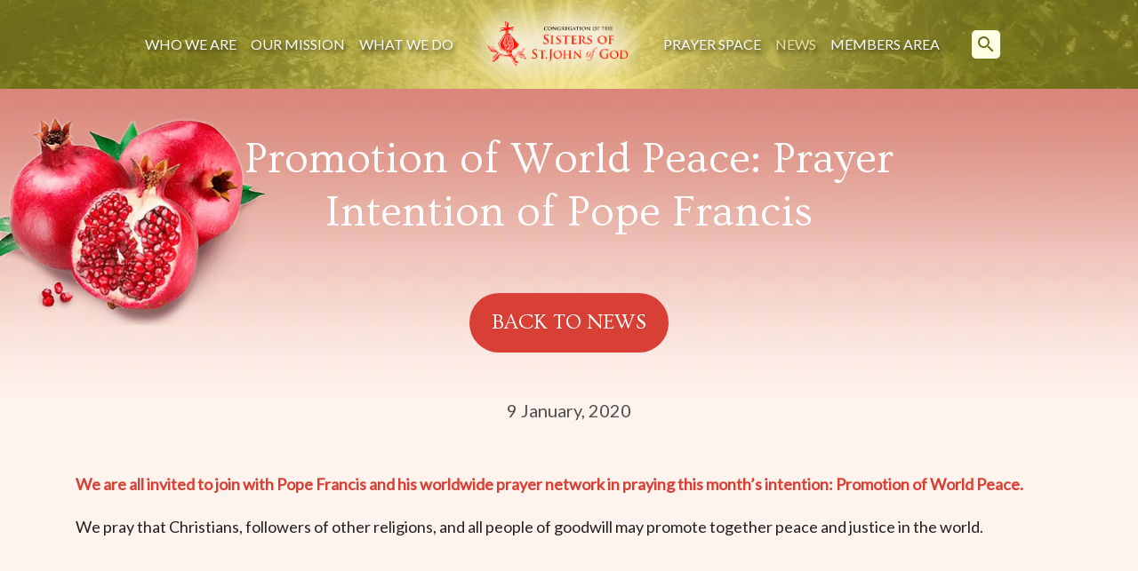

--- FILE ---
content_type: text/html; charset=UTF-8
request_url: https://www.ssjg.org/promotion-of-world-peace-prayer-intention-of-pope-francis/
body_size: 12559
content:
<!doctype html>
<html lang="">

<head>
  <meta charset="utf-8">
  <meta http-equiv="x-ua-compatible" content="ie=edge">
  <meta name="description" content="">
  <meta name="viewport" content="width=device-width, initial-scale=1.0, maximum-scale=1.0, user-scalable=0" />
  <meta name="format-detection" content="telephone=no">

  <!-- CSS -->
  <link rel="preconnect" href="https://fonts.gstatic.com">
  <link href="https://fonts.googleapis.com/css2?family=Lato&family=Ovo&display=swap" rel="preconnect stylesheet">
  <link href="https://fonts.googleapis.com/icon?family=Material+Icons" rel="stylesheet">
  <link rel="stylesheet" type="text/css" href="https://www.ssjg.org/wp-content/themes/ssjg/css/style.css" />
  <link rel="stylesheet" type="text/css" href="https://www.ssjg.org/wp-content/themes/ssjg/css/custom.css" />

  <meta name='robots' content='index, follow, max-image-preview:large, max-snippet:-1, max-video-preview:-1' />

	<!-- This site is optimized with the Yoast SEO plugin v26.7 - https://yoast.com/wordpress/plugins/seo/ -->
	<title>Promotion of World Peace: Prayer Intention of Pope Francis - Congregation of the Sisters of St.John of God</title>
	<link rel="canonical" href="https://www.ssjg.org/promotion-of-world-peace-prayer-intention-of-pope-francis/" />
	<meta property="og:locale" content="en_GB" />
	<meta property="og:type" content="article" />
	<meta property="og:title" content="Promotion of World Peace: Prayer Intention of Pope Francis - Congregation of the Sisters of St.John of God" />
	<meta property="og:description" content="In a divided and fragmented world, I want to invite all believers, and also all people of goodwill, to reconciliation and fraternity." />
	<meta property="og:url" content="https://www.ssjg.org/promotion-of-world-peace-prayer-intention-of-pope-francis/" />
	<meta property="og:site_name" content="Congregation of the Sisters of St.John of God" />
	<meta property="article:published_time" content="2020-01-09T08:34:48+00:00" />
	<meta property="article:modified_time" content="2021-09-17T11:15:22+00:00" />
	<meta property="og:image" content="https://www.ssjg.org/wp-content/uploads/2021/03/Pope.jpg" />
	<meta property="og:image:width" content="480" />
	<meta property="og:image:height" content="260" />
	<meta property="og:image:type" content="image/jpeg" />
	<meta name="author" content="admin" />
	<meta name="twitter:card" content="summary_large_image" />
	<meta name="twitter:label1" content="Written by" />
	<meta name="twitter:data1" content="admin" />
	<meta name="twitter:label2" content="Estimated reading time" />
	<meta name="twitter:data2" content="1 minute" />
	<script type="application/ld+json" class="yoast-schema-graph">{"@context":"https://schema.org","@graph":[{"@type":"Article","@id":"https://www.ssjg.org/promotion-of-world-peace-prayer-intention-of-pope-francis/#article","isPartOf":{"@id":"https://www.ssjg.org/promotion-of-world-peace-prayer-intention-of-pope-francis/"},"author":{"name":"admin","@id":"https://www.ssjg.org/#/schema/person/e1e8180b0b3515ae9f420aa732face2a"},"headline":"Promotion of World Peace: Prayer Intention of Pope Francis","datePublished":"2020-01-09T08:34:48+00:00","dateModified":"2021-09-17T11:15:22+00:00","mainEntityOfPage":{"@id":"https://www.ssjg.org/promotion-of-world-peace-prayer-intention-of-pope-francis/"},"wordCount":124,"publisher":{"@id":"https://www.ssjg.org/#organization"},"image":{"@id":"https://www.ssjg.org/promotion-of-world-peace-prayer-intention-of-pope-francis/#primaryimage"},"thumbnailUrl":"https://www.ssjg.org/wp-content/uploads/2021/03/Pope.jpg","articleSection":["News"],"inLanguage":"en-GB"},{"@type":"WebPage","@id":"https://www.ssjg.org/promotion-of-world-peace-prayer-intention-of-pope-francis/","url":"https://www.ssjg.org/promotion-of-world-peace-prayer-intention-of-pope-francis/","name":"Promotion of World Peace: Prayer Intention of Pope Francis - Congregation of the Sisters of St.John of God","isPartOf":{"@id":"https://www.ssjg.org/#website"},"primaryImageOfPage":{"@id":"https://www.ssjg.org/promotion-of-world-peace-prayer-intention-of-pope-francis/#primaryimage"},"image":{"@id":"https://www.ssjg.org/promotion-of-world-peace-prayer-intention-of-pope-francis/#primaryimage"},"thumbnailUrl":"https://www.ssjg.org/wp-content/uploads/2021/03/Pope.jpg","datePublished":"2020-01-09T08:34:48+00:00","dateModified":"2021-09-17T11:15:22+00:00","breadcrumb":{"@id":"https://www.ssjg.org/promotion-of-world-peace-prayer-intention-of-pope-francis/#breadcrumb"},"inLanguage":"en-GB","potentialAction":[{"@type":"ReadAction","target":["https://www.ssjg.org/promotion-of-world-peace-prayer-intention-of-pope-francis/"]}]},{"@type":"ImageObject","inLanguage":"en-GB","@id":"https://www.ssjg.org/promotion-of-world-peace-prayer-intention-of-pope-francis/#primaryimage","url":"https://www.ssjg.org/wp-content/uploads/2021/03/Pope.jpg","contentUrl":"https://www.ssjg.org/wp-content/uploads/2021/03/Pope.jpg","width":480,"height":260},{"@type":"BreadcrumbList","@id":"https://www.ssjg.org/promotion-of-world-peace-prayer-intention-of-pope-francis/#breadcrumb","itemListElement":[{"@type":"ListItem","position":1,"name":"Home","item":"https://www.ssjg.org/"},{"@type":"ListItem","position":2,"name":"Promotion of World Peace: Prayer Intention of Pope Francis"}]},{"@type":"WebSite","@id":"https://www.ssjg.org/#website","url":"https://www.ssjg.org/","name":"Congregation of the Sisters of St.John of God","description":"","publisher":{"@id":"https://www.ssjg.org/#organization"},"potentialAction":[{"@type":"SearchAction","target":{"@type":"EntryPoint","urlTemplate":"https://www.ssjg.org/?s={search_term_string}"},"query-input":{"@type":"PropertyValueSpecification","valueRequired":true,"valueName":"search_term_string"}}],"inLanguage":"en-GB"},{"@type":"Organization","@id":"https://www.ssjg.org/#organization","name":"Congregation of the Sisters of St.John of God","url":"https://www.ssjg.org/","logo":{"@type":"ImageObject","inLanguage":"en-GB","@id":"https://www.ssjg.org/#/schema/logo/image/","url":"https://www.ssjg.org/wp-content/uploads/2021/03/welcome-logo-1.png","contentUrl":"https://www.ssjg.org/wp-content/uploads/2021/03/welcome-logo-1.png","width":627,"height":297,"caption":"Congregation of the Sisters of St.John of God"},"image":{"@id":"https://www.ssjg.org/#/schema/logo/image/"}},{"@type":"Person","@id":"https://www.ssjg.org/#/schema/person/e1e8180b0b3515ae9f420aa732face2a","name":"admin","sameAs":["http://ssjg.actonweb7.com"]}]}</script>
	<!-- / Yoast SEO plugin. -->


<link rel="alternate" title="oEmbed (JSON)" type="application/json+oembed" href="https://www.ssjg.org/wp-json/oembed/1.0/embed?url=https%3A%2F%2Fwww.ssjg.org%2Fpromotion-of-world-peace-prayer-intention-of-pope-francis%2F" />
<link rel="alternate" title="oEmbed (XML)" type="text/xml+oembed" href="https://www.ssjg.org/wp-json/oembed/1.0/embed?url=https%3A%2F%2Fwww.ssjg.org%2Fpromotion-of-world-peace-prayer-intention-of-pope-francis%2F&#038;format=xml" />
<style id='wp-img-auto-sizes-contain-inline-css' type='text/css'>
img:is([sizes=auto i],[sizes^="auto," i]){contain-intrinsic-size:3000px 1500px}
/*# sourceURL=wp-img-auto-sizes-contain-inline-css */
</style>

<style id='wp-emoji-styles-inline-css' type='text/css'>

	img.wp-smiley, img.emoji {
		display: inline !important;
		border: none !important;
		box-shadow: none !important;
		height: 1em !important;
		width: 1em !important;
		margin: 0 0.07em !important;
		vertical-align: -0.1em !important;
		background: none !important;
		padding: 0 !important;
	}
/*# sourceURL=wp-emoji-styles-inline-css */
</style>
<link rel='stylesheet' id='wp-block-library-css' href='https://www.ssjg.org/wp-includes/css/dist/block-library/style.min.css?ver=6.9' type='text/css' media='all' />
<style id='wp-block-library-inline-css' type='text/css'>
/*wp_block_styles_on_demand_placeholder:69716d10d13a8*/
/*# sourceURL=wp-block-library-inline-css */
</style>
<style id='classic-theme-styles-inline-css' type='text/css'>
/*! This file is auto-generated */
.wp-block-button__link{color:#fff;background-color:#32373c;border-radius:9999px;box-shadow:none;text-decoration:none;padding:calc(.667em + 2px) calc(1.333em + 2px);font-size:1.125em}.wp-block-file__button{background:#32373c;color:#fff;text-decoration:none}
/*# sourceURL=/wp-includes/css/classic-themes.min.css */
</style>
<link rel='stylesheet' id='som_lost_password_style-css' href='https://www.ssjg.org/wp-content/plugins/frontend-reset-password/assets/css/password-lost.css?ver=6.9' type='text/css' media='all' />
<link rel='stylesheet' id='light-candle-css' href='https://www.ssjg.org/wp-content/plugins/light-candle/public/css/light-candle-public.css?ver=1.0.0' type='text/css' media='all' />
<link rel='stylesheet' id='dashicons-css' href='https://www.ssjg.org/wp-includes/css/dashicons.min.css?ver=6.9' type='text/css' media='all' />
<link rel='stylesheet' id='a-z-listing-css' href='https://www.ssjg.org/wp-content/plugins/a-z-listing/css/a-z-listing-default.css?ver=4.3.1' type='text/css' media='all' />
<link rel='stylesheet' id='login-with-ajax-css' href='https://www.ssjg.org/wp-content/plugins/login-with-ajax/templates/widget.css?ver=4.5.1' type='text/css' media='all' />
<link rel='stylesheet' id='cmplz-cookie-css' href='https://www.ssjg.org/wp-content/plugins/complianz-gdpr-premium/assets/css/cookieconsent.min.css?ver=5.1.3' type='text/css' media='all' />
<script type="text/javascript" src="https://www.ssjg.org/wp-includes/js/jquery/jquery.min.js?ver=3.7.1" id="jquery-core-js"></script>
<script type="text/javascript" src="https://www.ssjg.org/wp-includes/js/jquery/jquery-migrate.min.js?ver=3.4.1" id="jquery-migrate-js"></script>
<script type="text/javascript" src="https://www.ssjg.org/wp-content/plugins/light-candle/public/js/light-candle-public.js?ver=1.0.0" id="light-candle-js"></script>
<script type="text/javascript" id="login-with-ajax-js-extra">
/* <![CDATA[ */
var LWA = {"ajaxurl":"https://www.ssjg.org/wp-admin/admin-ajax.php","off":""};
//# sourceURL=login-with-ajax-js-extra
/* ]]> */
</script>
<script type="text/javascript" src="https://www.ssjg.org/wp-content/plugins/login-with-ajax/templates/login-with-ajax.legacy.min.js?ver=4.5.1" id="login-with-ajax-js"></script>
<script type="text/javascript" src="https://www.ssjg.org/wp-content/plugins/login-with-ajax/ajaxify/ajaxify.min.js?ver=4.5.1" id="login-with-ajax-ajaxify-js"></script>
<link rel="https://api.w.org/" href="https://www.ssjg.org/wp-json/" /><link rel="alternate" title="JSON" type="application/json" href="https://www.ssjg.org/wp-json/wp/v2/posts/1615" /><link rel="EditURI" type="application/rsd+xml" title="RSD" href="https://www.ssjg.org/xmlrpc.php?rsd" />
<link rel='shortlink' href='https://www.ssjg.org/?p=1615' />
<style>
.som-password-error-message,
.som-password-sent-message {
	background-color: #2679ce;
	border-color: #2679ce;
}
</style>
<script>document.createElement( "picture" );if(!window.HTMLPictureElement && document.addEventListener) {window.addEventListener("DOMContentLoaded", function() {var s = document.createElement("script");s.src = "https://www.ssjg.org/wp-content/plugins/webp-express/js/picturefill.min.js";document.body.appendChild(s);});}</script><link rel="icon" href="https://www.ssjg.org/wp-content/uploads/2021/06/ssjg-favicon2-150x150.png" sizes="32x32" />
<link rel="icon" href="https://www.ssjg.org/wp-content/uploads/2021/06/ssjg-favicon2.png" sizes="192x192" />
<link rel="apple-touch-icon" href="https://www.ssjg.org/wp-content/uploads/2021/06/ssjg-favicon2.png" />
<meta name="msapplication-TileImage" content="https://www.ssjg.org/wp-content/uploads/2021/06/ssjg-favicon2.png" />
<script>
(function($) {
  $(document).on('facetwp-loaded', function() {
    if (FWP.loaded) {
      $('.facetwp-template').addClass('visible');
    }
  });
})(jQuery);
</script>
		<style type="text/css" id="wp-custom-css">
			
.memory-listing{
	padding-bottom: 50px;
}


.memory-search-result {
    margin-top: 0;
	  margin-bottom:60px;
}

body.single-death-notice .memory-search-result{
	margin-bottom: 0;
}

.memory-search-result .memory-item__title{
	text-align: center;
	margin-bottom: 40px;
	font-size: 30px;
	font-weight: 700;
	border-bottom: 1px solid #eca992;
	padding-bottom: 20px;
}

.back-to-memory{
	display: inline-flex;
	align-items:center;
	text-transform: uppercase;
	margin-bottom: 80px;
	color: #fff;
}

body.page-template-in-memory-az, body.single-death-notice {
    background-color: #fff3ee;
}

.memory-listing__header {
    padding: 18px 60px;
}

.az-links{
	list-style:none;
	display: flex;
	flex-wrap: wrap;
	margin: 0 auto;
	max-width:600px;
	justify-content: center;
}

.az-links li{
	font-size: 32px;
	padding: 0 10px;
	line-height: 40px;
}

.az-links li a span{
	color: #000;
}

.az-links li:hover a span{
	color: #fe2a4a;
}

.az-links li span{
	color: #eca992;
}

.letter-block{
	  background-color: #eee8c9;
}

.letter-title{
	  background-color: #eee8c9;
	text-align:center;
	padding: 32px 0;
	    border-bottom: 1px solid #eba890;
	font-size: 44px;
	line-height:44px;
	margin: 0;
	    font-family: "Lato", sans-serif;
}

.memory-list{
	margin:0;
		    border-bottom: 1px solid #eba890;
}

.in-memory .content{
	color: #fff;
	margin: 0 auto;
	max-width: 700px;
	padding: 0 20px 30px 20px;
}
.memory-listing h1 {
    margin-bottom: 30px;
}


.single-news-content p strong, .single-news-content h3, .single-news-content h4 {
	color:#d84035;
}

.single-news-content figure.alignleft {
    margin: .5em 3em 2em 0
}

@media print, screen and (min-width: 64em) {
ul.submenu {
    background-color: #b1b537;
    list-style:none;
    border:none;
    
}

.sticky.is-stuck ul.submenu {
    background-color: #f4f3ab;
    list-style:none;
    border:1px solid white;
    
}
		
.candles-listing__entry {
    margin-bottom: 50px;
}
	
.news-carousel .flickity-slider {
    left:15px!important;
	  width: 98.5%!important;
}

	
}

.news-carousel .flickity-viewport {
    max-height: 600px;
}
.news-carousel .carousel-cell,
.news-carousel .carousel-cell a.news-item {
    height: 95%;
}


.resources .accordion-title {
    padding: 30px 30px;
}

.resources .accordion-item {
    margin-bottom:0!important;
}

@media print, screen and (min-width: 64em) {
.resources .accordion-title {
    padding: 40px 160px 40px 60px;
    font-size: 19px;
}
}

.resources .accordion-title {
    border: 0;
    border-bottom: 1px solid #eba890;
    line-height: 100%;
    color: #171717;
    background-color: #eee8c9;
    font-weight: 700;
}

.resources.accordion-title:before {
    position: absolute;
    top: 50%;
    transform: translate(0, -50%);
    right: 60px;
    margin-top: 0;
    content: ">";
    color: #d61526;
    font-size: 48px;
    line-height: 48px;
    font-family: "Ovo", serif;
    font-weight: 400;
}

@media print, screen and (min-width: 64em){
.resources .accordion-content {
    padding: 30px 60px 50px 60px;
    font-size: 18px;
}
}

.resources .accordion-content {
    padding: 30px 24px;
    border: 0;
    background-color: #fff1d7;
    color: #1f1f1f;
    font-size: 15px;
    position: relative;
}

#lostpasswordform #somfrp_user_info {
    display: block;
    width: 50%;
}


.welcome blockquote p {
    font-size: 24px;
    line-height: 36px;
}


@media screen and (max-width:1023px) {

	.welcome blockquote p {
		font-size:20px;
		line-height:1.5;
	}
	
	.welcome img.pomegranate {
		width:50%;
	}
	
	.home-invitation img {
    margin: 40px auto 0 auto;
}
	.home-invitation .related-news__all {
		margin-top:40px;
		margin-bottom:20px;
	}
	
}

.footer__2 {
    margin-top: 40px;
    margin-bottom: 40px;
    font-size: 16px;
}

.footer__3 {
    font-size: 16px;
}

.content .grid-container a {
	color:#2679ce;
}

.content .grid-container a:hover, .content .grid-container a:focus {
	color:#D8402D;
}

/*Reset Password Page Spacing*/
.somfrp-lost-pass-form-text {
	display: none!important;
}

/* manage consent always open */
.cc-revoke {
display: block !important;
transform: none !important;
padding: 15px;
border-radius: 0px;
}

div#cmplz-document.cmplz-document.cookie-statement {
	max-width: 100%;
padding-bottom: 120px;
}

/* Complianz Custom Styles */

#cmplz-document p, #cmplz-document li, #cmplz-document td {
    font-size: 18px;
}

#cmplz-document table th, #cmplz-document table td {
	color: #000;
}


@media screen and (max-width:767px) {
.fl-photo-caption {
text-overflow:unset;
white-space:unset;
}
	
.memory-listing h1 {
   padding-top: 60px;
}
	
.az-links li{
	font-size: 22px;
	padding: 0 10px;
	line-height: 30px;
}
	
.back-to-memory{
	margin-bottom: 40px;
}
	
	.memory-search-result img{
		margin-top:20px;
	}
}

.candle-item__name {
    font-size: 13px;
}

.team-img img{
	width: 235px;
	height: 255px;
	object-fit: cover;
}		</style>
		</head>

<body data-rsssl=1 data-cmplz=1 class="wp-singular post-template-default single single-post postid-1615 single-format-standard wp-theme-ssjg fl-builder-2-10-0-5 fl-no-js">
  <div data-sticky-container>
    <header class="sticky header" data-sticky data-margin-top="0" data-check-every="0" data-sticky-on="large">
      <div class="grid-container fluid">
        <div class="grid-x grid-padding-x align-middle align-center">
          <div class="cell small-12 large-shrink header__menu">
            <ul id="menu-main-menu" class="vertical large-horizontal menu" data-responsive-menu="accordion large-dropdown" data-submenu-toggle="true" data-closing-time="100"><li id="menu-item-25" class="menu-item menu-item-type-post_type menu-item-object-page menu-item-has-children menu-item-25"><a href="https://www.ssjg.org/who-we-are/">Who We Are</a>
<ul class="sub-menu">
	<li id="menu-item-1227" class="menu-item menu-item-type-custom menu-item-object-custom menu-item-1227"><a href="/who-we-are/">Introduction</a></li>
	<li id="menu-item-1226" class="menu-item menu-item-type-post_type menu-item-object-page menu-item-1226"><a href="https://www.ssjg.org/who-we-are/our-story/">Our Story</a></li>
	<li id="menu-item-1225" class="menu-item menu-item-type-post_type menu-item-object-page menu-item-1225"><a href="https://www.ssjg.org/who-we-are/our-spirituality/">Our Spirituality</a></li>
	<li id="menu-item-1224" class="menu-item menu-item-type-post_type menu-item-object-page menu-item-1224"><a href="https://www.ssjg.org/who-we-are/meet-the-team/">Meet the Team</a></li>
</ul>
</li>
<li id="menu-item-1223" class="menu-item menu-item-type-post_type menu-item-object-page menu-item-1223"><a href="https://www.ssjg.org/our-mission/">Our Mission</a></li>
<li id="menu-item-1122" class="menu-item menu-item-type-post_type menu-item-object-page menu-item-has-children menu-item-1122"><a href="https://www.ssjg.org/what-we-do/">What We Do</a>
<ul class="sub-menu">
	<li id="menu-item-1231" class="menu-item menu-item-type-post_type menu-item-object-page menu-item-1231"><a href="https://www.ssjg.org/what-we-do/ireland/">Ireland</a></li>
	<li id="menu-item-1230" class="menu-item menu-item-type-post_type menu-item-object-page menu-item-1230"><a href="https://www.ssjg.org/what-we-do/australia/">Australia</a></li>
	<li id="menu-item-1229" class="menu-item menu-item-type-post_type menu-item-object-page menu-item-1229"><a href="https://www.ssjg.org/what-we-do/pakistan/">Pakistan</a></li>
</ul>
</li>
<li id="menu-item-19" class="logo menu-item menu-item-type-post_type menu-item-object-page menu-item-home menu-item-19"><a href="https://www.ssjg.org/">Home</a></li>
<li id="menu-item-23" class="menu-item menu-item-type-post_type menu-item-object-page menu-item-23"><a href="https://www.ssjg.org/prayer-space/">Prayer Space</a></li>
<li id="menu-item-21" class="menu-item menu-item-type-post_type menu-item-object-page current-menu-item menu-item-21"><a href="https://www.ssjg.org/news/" aria-current="page">News</a></li>
<li id="menu-item-3671" class="modal-trigger menu-item menu-item-type-post_type menu-item-object-page menu-item-3671"><a href="https://www.ssjg.org/members-area/">Members Area</a></li>
<li id="menu-item-3681" class="member-menu-item menu-item menu-item-type-post_type menu-item-object-page menu-item-has-children menu-item-3681"><a href="https://www.ssjg.org/members-area/">Members Area</a>
<ul class="sub-menu">
	<li id="menu-item-3682" class="menu-item menu-item-type-post_type menu-item-object-page menu-item-3682"><a href="https://www.ssjg.org/in-memory/">In Memory</a></li>
	<li id="menu-item-3683" class="menu-item menu-item-type-post_type menu-item-object-page menu-item-3683"><a href="https://www.ssjg.org/resources/">Member Resources</a></li>
	<li id="menu-item-4109" class="logout-link menu-item menu-item-type-custom menu-item-object-custom menu-item-4109"><a href="https://www.ssjg.org/control/?action=logout&#038;redirect_to=https%3A%2F%2Fwww.ssjg.org&#038;_wpnonce=e3feed37b1">Log Out</a></li>
</ul>
</li>
<li id="menu-item-19403" class="staff-menu-item menu-item menu-item-type-post_type menu-item-object-page menu-item-has-children menu-item-19403"><a href="https://www.ssjg.org/staff-area/">Staff Area</a>
<ul class="sub-menu">
	<li id="menu-item-19408" class="menu-item menu-item-type-custom menu-item-object-custom menu-item-19408"><a href="https://www.ssjg.org/control/?action=logout&#038;redirect_to=https%3A%2F%2Fwww.ssjg.org&#038;_wpnonce=e3feed37b1">Log Out</a></li>
</ul>
</li>
</ul>
            <button class="search-trigger show-for-large" data-open="search-modal">
              <span class="material-icons">search</span>
            </button>
                      </div>

          <div class="cell auto hide-for-large header__logo">
            <a href="/">Congregation of the Sisters of St.John of God</a>
          </div>

          <div class="cell shrink header__menu-trigger-holder hide-for-large">
            <button class="search-trigger" data-open="search-modal">
              <span class="material-icons">search</span>
            </button>

            <button class="menu-trigger" type="button">
              <span class="material-icons">menu</span>
              <span class="material-icons  hide close-icon">close</span>
            </button>
          </div>

        </div>
      </div>
    </header>
  </div>
  
  

<div class="single-news">

  <div class="single-news-top">
    <div class="grid-container">
      <picture><source srcset="https://www.ssjg.org/wp-content/webp-express/webp-images/themes/ssjg/images/pomegranate.png.webp" type="image/webp"><img class="pomegranate webpexpress-processed" src="https://www.ssjg.org/wp-content/themes/ssjg/images/pomegranate.png" alt=""></picture>
      <div class="grid-x grid-padding-x">
        <div class="cell small-12">
          <h1>Promotion of World Peace: Prayer Intention of Pope Francis</h1>
          <a class="single-news-top__back" href="/news/">Back to news</a>
        </div>
      </div>
    </div>
  </div>

  <div class="single-news-content">
    <div class="content">

      <div class="grid-container">

        <div class="grid-x grid-padding-x align-middle">
          <div class="cell small-12">
            <div class="single-news-content__date text-center">9 January, 2020</div>

            <p><strong>We are all invited to join with Pope Francis and his worldwide prayer network in praying this month&#8217;s intention: Promotion of World Peace.</strong></p>
<p style="text-align: left;">We pray that Christians, followers of other religions, and all people of goodwill may promote together peace and justice in the world.</p>
<p style="text-align: center;"><iframe title="YouTube video player" src="https://www.youtube.com/embed/TQIw_9UXv7k" width="600" height="338" frameborder="0" allowfullscreen="allowfullscreen"></iframe></p>
<p><strong>Text of the video:</strong></p>
<p><em>In a divided and fragmented world, I want to invite all believers, and also all people of goodwill, to reconciliation and fraternity.<br />
Our faith leads us to spread the values of peace and mutual understanding, of the common good.<br />
We pray that Christians, followers of other religions, and all people of goodwill may promote together peace and justice in the world.<br />
Thank you.</em></p>
<p><strong>—Pope Francis, January 2020</strong></p>
<picture><source srcset="https://www.ssjg.org/wp-content/webp-express/webp-images/uploads/2020/01/Infographic-TPV-1-2020-EN-The-Pope-Video-Promotion-of-World-Peace1.jpg.webp 1200w, https://www.ssjg.org/wp-content/webp-express/webp-images/uploads/2020/01/Infographic-TPV-1-2020-EN-The-Pope-Video-Promotion-of-World-Peace1-300x300.jpg.webp 300w, https://www.ssjg.org/wp-content/webp-express/webp-images/uploads/2020/01/Infographic-TPV-1-2020-EN-The-Pope-Video-Promotion-of-World-Peace1-1024x1024.jpg.webp 1024w, https://www.ssjg.org/wp-content/webp-express/webp-images/uploads/2020/01/Infographic-TPV-1-2020-EN-The-Pope-Video-Promotion-of-World-Peace1-150x150.jpg.webp 150w, https://www.ssjg.org/wp-content/webp-express/webp-images/uploads/2020/01/Infographic-TPV-1-2020-EN-The-Pope-Video-Promotion-of-World-Peace1-768x768.jpg.webp 768w" sizes="(max-width: 644px) 100vw, 644px" type="image/webp"><img fetchpriority="high" decoding="async" class="aligncenter wp-image-1638 webpexpress-processed" src="https://www.ssjg.org/wp-content/uploads/2020/01/Infographic-TPV-1-2020-EN-The-Pope-Video-Promotion-of-World-Peace1.jpg" alt="" width="644" height="644" srcset="https://www.ssjg.org/wp-content/uploads/2020/01/Infographic-TPV-1-2020-EN-The-Pope-Video-Promotion-of-World-Peace1.jpg 1200w, https://www.ssjg.org/wp-content/uploads/2020/01/Infographic-TPV-1-2020-EN-The-Pope-Video-Promotion-of-World-Peace1-300x300.jpg 300w, https://www.ssjg.org/wp-content/uploads/2020/01/Infographic-TPV-1-2020-EN-The-Pope-Video-Promotion-of-World-Peace1-1024x1024.jpg 1024w, https://www.ssjg.org/wp-content/uploads/2020/01/Infographic-TPV-1-2020-EN-The-Pope-Video-Promotion-of-World-Peace1-150x150.jpg 150w, https://www.ssjg.org/wp-content/uploads/2020/01/Infographic-TPV-1-2020-EN-The-Pope-Video-Promotion-of-World-Peace1-768x768.jpg 768w" sizes="(max-width: 644px) 100vw, 644px"></picture>
          </div>
        </div>
      </div>

    </div>
  </div>

</div>

<div class="related-news">
  <div class="grid-container">

    <div class="grid-x grid-padding-x">
      <div class="cell small-12">
        <div class="related-news__header">
          <h3>Related news</h3>

          <div class="news-carousel__arrows">
            <span class="material-icons prev">west</span>
            <span class="material-icons next">east</span>
          </div>

        </div>
        

        <div class="news-carousel">
                    <div class="carousel-cell">
            
<a class="news-item" href="https://www.ssjg.org/the-whole-people-of-god-as-active-subjects-of-gods-mission/">
  <div @@data-mh="news-item">
        <picture><source srcset="https://www.ssjg.org/wp-content/webp-express/webp-images/uploads/bfi_thumb/title-rhz735x16sxlylkefffclwb76elg6clnaoetlvh6c4.jpg.webp" type="image/webp"><img class="news-item__image webpexpress-processed" src="https://www.ssjg.org/wp-content/uploads/bfi_thumb/title-rhz735x16sxlylkefffclwb76elg6clnaoetlvh6c4.jpg" alt=""></picture>

    

    <div class="news-item__text">
      <div class="news-item__date">21 January, 2026</div>
      <div class="news-item__title">The Whole People of God as Active Subjects of God&#8217;s Mission</div>
      <div class="news-item__description">
        This is a webinar, offered by Australasian Catholic Coalition for Church Reform (ACCCR) and Garratt Publishing       </div>
      <span class="news-item__more">Read more</span>
    </div>
    
  </div>
</a>          </div>
                    <div class="carousel-cell">
            
<a class="news-item" href="https://www.ssjg.org/baptised-and-sent-sets-out-seven-priorities-for-renewal/">
  <div @@data-mh="news-item">
        <picture><source srcset="https://www.ssjg.org/wp-content/webp-express/webp-images/uploads/bfi_thumb/Irish-Synodal-Pathway-re0g7z5k5kzprl7ir0f8iaqgjq1mmnnd9pojgtm7o4.jpg.webp" type="image/webp"><img class="news-item__image webpexpress-processed" src="https://www.ssjg.org/wp-content/uploads/bfi_thumb/Irish-Synodal-Pathway-re0g7z5k5kzprl7ir0f8iaqgjq1mmnnd9pojgtm7o4.jpg" alt=""></picture>

    

    <div class="news-item__text">
      <div class="news-item__date">5 January, 2026</div>
      <div class="news-item__title">Baptised and Sent Sets out Seven Priorities for Renewal</div>
      <div class="news-item__description">
        Julieann Moran and Fr Declan Hurley discuss the 7 priorities for the Irish Synodal Pathway. This video runs for just under 20 minutes.      </div>
      <span class="news-item__more">Read more</span>
    </div>
    
  </div>
</a>          </div>
                    <div class="carousel-cell">
            
<a class="news-item" href="https://www.ssjg.org/letter-of-pope-leo-xiv-to-the-uisg-on-the-60th-anniversary-of-its-foundation/">
  <div @@data-mh="news-item">
        <picture><source srcset="https://www.ssjg.org/wp-content/webp-express/webp-images/uploads/bfi_thumb/UISG-logo-rdj5m5lif45sgkj8q0ijfuitmuwzb5bzzlkvc8t9hw.png.webp" type="image/webp"><img class="news-item__image webpexpress-processed" src="https://www.ssjg.org/wp-content/uploads/bfi_thumb/UISG-logo-rdj5m5lif45sgkj8q0ijfuitmuwzb5bzzlkvc8t9hw.png" alt=""></picture>

    

    <div class="news-item__text">
      <div class="news-item__date">17 December, 2025</div>
      <div class="news-item__title">Letter of Pope Leo XIV to the UISG on the 60th Anniversary of its Foundation</div>
      <div class="news-item__description">
        Pope thanks UISG for bearing testimony to Gospel at frontiers of mission      </div>
      <span class="news-item__more">Read more</span>
    </div>
    
  </div>
</a>          </div>
                    <div class="carousel-cell">
            
<a class="news-item" href="https://www.ssjg.org/diarmuid-omurchu-on-reworking-the-tradition/">
  <div @@data-mh="news-item">
        <picture><source srcset="https://www.ssjg.org/wp-content/webp-express/webp-images/uploads/bfi_thumb/diarmuid-omurchu-2020-qnusg1fkauflnel5idsamgah1wkb5595yg775uwms4.jpg.webp" type="image/webp"><img class="news-item__image webpexpress-processed" src="https://www.ssjg.org/wp-content/uploads/bfi_thumb/diarmuid-omurchu-2020-qnusg1fkauflnel5idsamgah1wkb5595yg775uwms4.jpg" alt=""></picture>

    

    <div class="news-item__text">
      <div class="news-item__date">1 December, 2025</div>
      <div class="news-item__title">Diarmuid O’Murchu on ‘Reworking the Tradition’</div>
      <div class="news-item__description">
        Root & Branch have organised this webinar for December 4th at 8.00p.m. Irish time.      </div>
      <span class="news-item__more">Read more</span>
    </div>
    
  </div>
</a>          </div>
                    <div class="carousel-cell">
            
<a class="news-item" href="https://www.ssjg.org/urgent-appeal-for-prayer-from-ireland/">
  <div @@data-mh="news-item">
        <picture><source srcset="https://www.ssjg.org/wp-content/webp-express/webp-images/uploads/bfi_thumb/logo-rfbjfo2pwpavgp2ww2fglo7q3qbg5acusqtpbt8z84.jpg.webp" type="image/webp"><img class="news-item__image webpexpress-processed" src="https://www.ssjg.org/wp-content/uploads/bfi_thumb/logo-rfbjfo2pwpavgp2ww2fglo7q3qbg5acusqtpbt8z84.jpg" alt=""></picture>

    

    <div class="news-item__text">
      <div class="news-item__date">27 November, 2025</div>
      <div class="news-item__title">URGENT Appeal for Prayer from Ireland</div>
      <div class="news-item__description">
        At this time of immense suffering, we ask you to keep the people of Papiri close to your hearts, your communities, and in your liturgies.      </div>
      <span class="news-item__more">Read more</span>
    </div>
    
  </div>
</a>          </div>
                    <div class="carousel-cell">
            
<a class="news-item" href="https://www.ssjg.org/three-catholic-sisters-honoured-at-the-2025-sisters-anti-trafficking-awards/">
  <div @@data-mh="news-item">
        <picture><source srcset="https://www.ssjg.org/wp-content/webp-express/webp-images/uploads/bfi_thumb/3-sisters-honoured-rfbigv3uujnnkhmx4itrryea93v64r6noh7glyurmc.png.webp" type="image/webp"><img class="news-item__image webpexpress-processed" src="https://www.ssjg.org/wp-content/uploads/bfi_thumb/3-sisters-honoured-rfbigv3uujnnkhmx4itrryea93v64r6noh7glyurmc.png" alt=""></picture>

    

    <div class="news-item__text">
      <div class="news-item__date">27 November, 2025</div>
      <div class="news-item__title">Three Catholic Sisters honoured at the 2025 Sisters’ Anti-Trafficking Awards</div>
      <div class="news-item__description">
        The 3rd edition of the Sisters’ Anti-Trafficking Awards (SATAs) took place in Lusaka on November 21, 2025.       </div>
      <span class="news-item__more">Read more</span>
    </div>
    
  </div>
</a>          </div>
                            </div>
      </div>
    </div>
  </div>
</div>

<footer class="footer">
  <div class="grid-container">
    <div class="grid-x grid-padding-x footer__1">

      <div class="cell large-3 show-for-large">
        <picture><source srcset="https://www.ssjg.org/wp-content/webp-express/webp-images/themes/ssjg/images/logo-footer.png.webp" type="image/webp"><img src="https://www.ssjg.org/wp-content/themes/ssjg/images/logo-footer.png" alt="" class="webpexpress-processed"></picture>
      </div>

      <div class="cell small-12 large-3">
        <p>St. John of God Congregational Centre<br />
Newtown Road<br />
Wexford<br />
Y35 K5RK</p>
<p>Tel: <a href="tel:353539142396">053 914 2396</a><br />
Email: <a href="mailto:stjohnogoffice@ssjgcc.ie">stjohnogoffice@ssjgcc.ie</a></p>
<p>Designated Liaison Person (DLP)<br />
Mobile: <a href="tel:+353863376580">086 337 6580</a></p>
<p>Regional Office Australia<br />
Email: <a href="mailto:RegionalOffice@ssjg.org.au">RegionalOffice@ssjg.org.au</a></p>
      </div>

      <div class="cell medium-6 large-3">
        <h5>QUICK LINKS</h5>
<p><a href="https://www.ballyvaloo.ie/" target="_blank" rel="noopener">Ballyvaloo Retreat and Conference Centre</a><br />
<a href="https://ministries.ssjg.org.au/retreat-centre/" target="_blank" rel="noopener">Safety Bay Retreat Centre</a><br />
<a href="https://heritage.ssjg.org.au//" target="_blank" rel="noopener">The Broome Heritage Centre</a><br />
<a href="https://www.amri.ie/" target="_blank" rel="noopener">AMRI</a><br />
<a href="https://www.catholicreligious.org.au/" target="_blank" rel="noopener">CRA</a></p>
      </div>

      <div class="cell small-12 medium-6 large-3">
        <h5>POLICIES</h5>
<p><a href="/privacy-policy/">Privacy Policy</a><br />
<a href="/cookie-policy/">Cookie Policy</a><br />
<a href="/policies/">All Policies</a></p>
		  
		<a class="staffs-area-link" href="/staff-area">Staff Area</a>
      </div>


    </div>
  </div>

  <div class="footer__2">
    <div class=" grid-container">
      <div class="grid-x grid-padding-x">
        <div class="cell small-12">
          Sisters of St John of God Registered Charity Number (RCN): 20016128, CHY (Revenue Number) 7418
        </div>
      </div>
    </div>
  </div>

  <div class="grid-container">
    <div class="grid-x grid-padding-x footer__3">

      <div class="cell small-12 large-auto text-center large-text-left">
        Copyright &copy; 2008-2026      </div>

      <div class="cell small-12 large-shrink footer__by text-center large-text-left">
        Powered by <a href="https://www.parishwebsites.ie/" target="_blank">Parish Websites</a> |
        Design by <a href="https://www.actonweb.com/" target="_blank">acton|web</a>
      </div>
    </div>
  </div>

</footer>

<button id="go-top" title="Go to top">
  <span class="material-icons">expand_less</span>
</button>

<div class="reveal login-modal" id="login-modal" data-reveal>
  <button class="close-button" data-close aria-label="Close modal" type="button">
    <span aria-hidden="true">&times;</span>
  </button>

  <picture><source srcset="https://www.ssjg.org/wp-content/webp-express/webp-images/themes/ssjg/images/login-logo.png.webp" type="image/webp"><img class="login-modal__logo webpexpress-processed" src="https://www.ssjg.org/wp-content/themes/ssjg/images/login-logo.png" alt=""></picture>
  <h4>Members area</h4>
  <h5>Log in to continue:</h5>
  	<div class="lwa lwa-default">        <form class="lwa-form" action="https://www.ssjg.org/control/?template=default" method="post">
        	<div>
        	<span class="lwa-status"></span>
            <table>
                <tr class="lwa-username">
                    <td class="lwa-username-label">
                        <label>Username</label>
                    </td>
                    <td class="lwa-username-input">
                        <input type="text" name="log" />
                    </td>
                </tr>
                <tr class="lwa-password">
                    <td class="lwa-password-label">
                        <label>Password</label>
                    </td>
                    <td class="lwa-password-input">
                        <input type="password" name="pwd" />
                    </td>
                </tr>
                <tr><td colspan="2"></td></tr>
                <tr class="lwa-submit">
                    <td class="lwa-submit-button">
                        <input type="submit" name="wp-submit" id="lwa_wp-submit" value="Log In" tabindex="100" />
                        <input type="hidden" name="lwa_profile_link" value="1" />
                        <input type="hidden" name="login-with-ajax" value="login" />
						                    </td>
                    <td class="lwa-submit-links">
                        <input name="rememberme" type="checkbox" class="lwa-rememberme" value="forever" /> <label>Remember Me</label>
                        <br />
						                                            </td>
                </tr>
            </table>
            </div>
        </form>
        			</div>  <p class="login-modal__forgot"><a href="/reset-password/">Forgot password?</a></p>
</div>


<div class="reveal login-modal" id="login-staff-modal" data-reveal>
  <button class="close-button" data-close aria-label="Close modal" type="button">
    <span aria-hidden="true">&times;</span>
  </button>

  <picture><source srcset="https://www.ssjg.org/wp-content/webp-express/webp-images/themes/ssjg/images/login-logo.png.webp" type="image/webp"><img class="login-modal__logo webpexpress-processed" src="https://www.ssjg.org/wp-content/themes/ssjg/images/login-logo.png" alt=""></picture>
  <h4>Staff area</h4>
  <h5>Log in to continue:</h5>
  	<div class="lwa lwa-default">        <form class="lwa-form" action="https://www.ssjg.org/control/?template=default" method="post">
        	<div>
        	<span class="lwa-status"></span>
            <table>
                <tr class="lwa-username">
                    <td class="lwa-username-label">
                        <label>Username</label>
                    </td>
                    <td class="lwa-username-input">
                        <input type="text" name="log" />
                    </td>
                </tr>
                <tr class="lwa-password">
                    <td class="lwa-password-label">
                        <label>Password</label>
                    </td>
                    <td class="lwa-password-input">
                        <input type="password" name="pwd" />
                    </td>
                </tr>
                <tr><td colspan="2"></td></tr>
                <tr class="lwa-submit">
                    <td class="lwa-submit-button">
                        <input type="submit" name="wp-submit" id="lwa_wp-submit" value="Log In" tabindex="100" />
                        <input type="hidden" name="lwa_profile_link" value="1" />
                        <input type="hidden" name="login-with-ajax" value="login" />
						                    </td>
                    <td class="lwa-submit-links">
                        <input name="rememberme" type="checkbox" class="lwa-rememberme" value="forever" /> <label>Remember Me</label>
                        <br />
						                                            </td>
                </tr>
            </table>
            </div>
        </form>
        			</div>  <p class="login-modal__forgot"><a href="/reset-password/">Forgot password?</a></p>
</div>

<div class="reveal search-modal" id="search-modal" data-reveal>
  <button class="close-button" data-close aria-label="Close modal" type="button">
    <span aria-hidden="true">&times;</span>
  </button>

  <picture><source srcset="https://www.ssjg.org/wp-content/webp-express/webp-images/themes/ssjg/images/stuck-logo.png.webp" type="image/webp"><img class="search-modal__logo webpexpress-processed" src="https://www.ssjg.org/wp-content/themes/ssjg/images/stuck-logo.png" alt=""></picture>
  <h3>Search Sisters of St. John of God</h3>

  <form role="search" method="get" id="searchform" action="https://www.ssjg.org/">
    <div class="field">
      <input type="text" value="" name="s" id="s" placeholder="Type your search term" />
      <button type="submit" id="searchsubmit">
        <span class="material-icons">search</span>
      </button>
    </div>
  </form>
</div>

<script type="speculationrules">
{"prefetch":[{"source":"document","where":{"and":[{"href_matches":"/*"},{"not":{"href_matches":["/wp-*.php","/wp-admin/*","/wp-content/uploads/*","/wp-content/*","/wp-content/plugins/*","/wp-content/themes/ssjg/*","/*\\?(.+)"]}},{"not":{"selector_matches":"a[rel~=\"nofollow\"]"}},{"not":{"selector_matches":".no-prefetch, .no-prefetch a"}}]},"eagerness":"conservative"}]}
</script>
<script type="text/javascript" src="https://www.ssjg.org/wp-content/plugins/frontend-reset-password/assets/js/password-lost.js?ver=1.0.0" id="som_reset_password_script-js"></script>
<script type="text/javascript" src="https://www.ssjg.org/wp-content/themes/ssjg/js/vendors/foundation.min.js?ver=6.9" id="foundation-js"></script>
<script type="text/javascript" src="https://www.ssjg.org/wp-content/themes/ssjg/js/vendors/jquery.matchHeight.js?ver=6.9" id="matchheight-js"></script>
<script type="text/javascript" src="https://www.ssjg.org/wp-content/themes/ssjg/js/vendors/flickity.pkgd.min.js?ver=6.9" id="flickity-js"></script>
<script type="text/javascript" src="https://www.ssjg.org/wp-content/themes/ssjg/js/vendors/flickity-fade.js?ver=6.9" id="flickity-fade-js"></script>
<script type="text/javascript" src="https://www.ssjg.org/wp-content/themes/ssjg/js/vendors/datepicker.min.js?ver=6.9" id="datepicker-js"></script>
<script type="text/javascript" src="https://www.ssjg.org/wp-content/themes/ssjg/js/vendors/datepicker.en.js?ver=6.9" id="datepicker-en-js"></script>
<script type="text/javascript" src="https://www.ssjg.org/wp-content/themes/ssjg/js/vendors/jquery.fancybox.min.js?ver=6.9" id="fancybox-js"></script>
<script type="text/javascript" src="https://www.ssjg.org/wp-content/themes/ssjg/js/vendors/jquery.viewportchecker.min.js?ver=6.9" id="viewportchecker-js"></script>
<script type="text/javascript" src="https://www.ssjg.org/wp-content/themes/ssjg/js/loadmore.js?ver=6.9" id="loadmore-js"></script>
<script type="text/javascript" src="https://www.ssjg.org/wp-content/themes/ssjg/js/main.js?ver=6.9" id="main-js"></script>
<script type="text/javascript" src="https://www.ssjg.org/wp-content/plugins/complianz-gdpr-premium/assets/js/cookieconsent.min.js?ver=5.1.3" id="cmplz-cookie-js"></script>
<script type="text/javascript" id="cmplz-cookie-config-js-extra">
/* <![CDATA[ */
var complianz = {"static":"","set_cookies":[],"block_ajax_content":"0","banner_version":"16","version":"5.1.3","a_b_testing":"","do_not_track":"","consenttype":"optin","region":"eu","geoip":"1","categories":"\u003Cdiv class=\"cmplz-categories-wrap\"\u003E\u003Clabel for=\"cmplz_functional\"\u003E\u003Cinput type=\"checkbox\" id=\"cmplz_functional\" class=\"cmplz-consent-checkbox cmplz-svg-checkbox cmplz-square-checkbox cmplz_functional\" checked disabled data-category=\"cmplz_functional\"\u003E\u003Cdiv class=\"cc-check\"\u003E\u003Csvg width=\"16px\" height=\"16px\" viewBox=\"0 0 18 18\" class=\"cmplz-square\" aria-hidden=\"true\"\u003E\u003Cpath d=\"M1,9 L1,3.5 C1,2 2,1 3.5,1 L14.5,1 C16,1 17,2 17,3.5 L17,14.5 C17,16 16,17 14.5,17 L3.5,17 C2,17 1,16 1,14.5 L1,9 Z\"\u003E\u003C/path\u003E\u003Cpolyline points=\"1 9 7 14 15 4\"\u003E\u003C/polyline\u003E\u003C/svg\u003E\u003C/div\u003E\u003Cspan class=\"cc-category\" style=\"\"\u003EFunctional\u003C/span\u003E\u003C/label\u003E\u003C/div\u003E\u003Cdiv class=\"cmplz-categories-wrap\"\u003E\u003Clabel for=\"cmplz_stats\"\u003E\u003Cinput type=\"checkbox\" id=\"cmplz_stats\" class=\"cmplz-consent-checkbox cmplz-svg-checkbox cmplz-square-checkbox cmplz_stats\"   data-category=\"cmplz_stats\"\u003E\u003Cdiv class=\"cc-check\"\u003E\u003Csvg width=\"16px\" height=\"16px\" viewBox=\"0 0 18 18\" class=\"cmplz-square\" aria-hidden=\"true\"\u003E\u003Cpath d=\"M1,9 L1,3.5 C1,2 2,1 3.5,1 L14.5,1 C16,1 17,2 17,3.5 L17,14.5 C17,16 16,17 14.5,17 L3.5,17 C2,17 1,16 1,14.5 L1,9 Z\"\u003E\u003C/path\u003E\u003Cpolyline points=\"1 9 7 14 15 4\"\u003E\u003C/polyline\u003E\u003C/svg\u003E\u003C/div\u003E\u003Cspan class=\"cc-category\" style=\"\"\u003EStatistics\u003C/span\u003E\u003C/label\u003E\u003C/div\u003E\u003Cdiv class=\"cmplz-categories-wrap\"\u003E\u003Clabel for=\"cmplz_marketing\"\u003E\u003Cinput type=\"checkbox\" id=\"cmplz_marketing\" class=\"cmplz-consent-checkbox cmplz-svg-checkbox cmplz-square-checkbox cmplz_marketing\"   data-category=\"cmplz_marketing\"\u003E\u003Cdiv class=\"cc-check\"\u003E\u003Csvg width=\"16px\" height=\"16px\" viewBox=\"0 0 18 18\" class=\"cmplz-square\" aria-hidden=\"true\"\u003E\u003Cpath d=\"M1,9 L1,3.5 C1,2 2,1 3.5,1 L14.5,1 C16,1 17,2 17,3.5 L17,14.5 C17,16 16,17 14.5,17 L3.5,17 C2,17 1,16 1,14.5 L1,9 Z\"\u003E\u003C/path\u003E\u003Cpolyline points=\"1 9 7 14 15 4\"\u003E\u003C/polyline\u003E\u003C/svg\u003E\u003C/div\u003E\u003Cspan class=\"cc-category\" style=\"\"\u003EMarketing\u003C/span\u003E\u003C/label\u003E\u003C/div\u003E\u003Cstyle\u003E#cc-window.cc-window .cmplz-categories-wrap .cc-check svg {stroke: #191e23}\u003C/style\u003E","position":"center","title":"GDPR Cookie Banner","theme":"minimal","checkbox_style":"square","use_categories":"visible","use_categories_optinstats":"visible","header":"Cookie Notice","accept":"Accept","revoke":"Manage consent","dismiss":"Dismiss","dismiss_timeout":"10","use_custom_cookie_css":"","custom_css":".cc-window  \n\n \n\n \n\n \n\n \n\n\n\n#cmplz-consent-ui, #cmplz-post-consent-ui {} \n\n#cmplz-consent-ui .cmplz-consent-message {} \n\n#cmplz-consent-ui button, #cmplz-post-consent-ui button {}","readmore_optin":"Cookie Policy","readmore_impressum":"Impressum","accept_informational":"Accept","message_optout":"We use cookies to optimise our website and our service.","message_optin":"We use cookies to optimise our website and our service.","readmore_optout":"Cookie Policy","readmore_optout_dnsmpi":"Do Not Sell My Personal Information","hide_revoke":"","disable_cookiebanner":"","banner_width":"476","soft_cookiewall":"","type":"opt-in","layout":"basic","dismiss_on_scroll":"","dismiss_on_timeout":"","cookie_expiry":"180","nonce":"98c5d15e66","url":"https://www.ssjg.org/wp-json/complianz/v1/?lang=en&locale=en_GB","set_cookies_on_root":"0","cookie_domain":"","current_policy_id":"16","cookie_path":"/","tcf_active":"","colorpalette_background_color":"#f9f9f9","colorpalette_background_border":"#f9f9f9","colorpalette_text_color":"#191e23","colorpalette_text_hyperlink_color":"#191e23","colorpalette_toggles_background":"#21759b","colorpalette_toggles_bullet":"#ffffff","colorpalette_toggles_inactive":"#F56E28","colorpalette_border_radius":"0px 0px 0px 0px","border_width":"1px 1px 1px 1px","colorpalette_button_accept_background":"#21759b","colorpalette_button_accept_border":"#21759b","colorpalette_button_accept_text":"#ffffff","colorpalette_button_deny_background":"#f1f1f1","colorpalette_button_deny_border":"#f1f1f1","colorpalette_button_deny_text":"#21759b","colorpalette_button_settings_background":"#f1f1f1","colorpalette_button_settings_border":"#21759b","colorpalette_button_settings_text":"#21759b","buttons_border_radius":"5px 5px 5px 5px","box_shadow":"0 0 10px rgba(0, 0, 0, .4)","animation":"slide","animation_fade":"","animation_slide":"slideInUpCenter 1s","view_preferences":"Preferences","save_preferences":"Save preferences","accept_all":"Accept all","readmore_url":{"eu":"https://www.ssjg.org/cookie-policy-eu/","au":"https://www.ssjg.org/cookie-policy-au/"},"privacy_link":{"eu":"\u003Cspan class=\"cc-divider\"\u003E&nbsp;-&nbsp;\u003C/span\u003E\u003Ca aria-label=\"learn more about privacy in our impressum\" class=\"cc-link impressum\" href=\"https://www.ssjg.org/impressum/\"\u003EImpressum\u003C/a\u003E","au":""},"placeholdertext":"Click to accept marketing cookies and enable this content"};
//# sourceURL=cmplz-cookie-config-js-extra
/* ]]> */
</script>
<script type="text/javascript" src="https://www.ssjg.org/wp-content/plugins/complianz-gdpr-premium/assets/js/complianz.min.js?ver=5.1.3" id="cmplz-cookie-config-js"></script>
<script id="wp-emoji-settings" type="application/json">
{"baseUrl":"https://s.w.org/images/core/emoji/17.0.2/72x72/","ext":".png","svgUrl":"https://s.w.org/images/core/emoji/17.0.2/svg/","svgExt":".svg","source":{"concatemoji":"https://www.ssjg.org/wp-includes/js/wp-emoji-release.min.js?ver=6.9"}}
</script>
<script type="module">
/* <![CDATA[ */
/*! This file is auto-generated */
const a=JSON.parse(document.getElementById("wp-emoji-settings").textContent),o=(window._wpemojiSettings=a,"wpEmojiSettingsSupports"),s=["flag","emoji"];function i(e){try{var t={supportTests:e,timestamp:(new Date).valueOf()};sessionStorage.setItem(o,JSON.stringify(t))}catch(e){}}function c(e,t,n){e.clearRect(0,0,e.canvas.width,e.canvas.height),e.fillText(t,0,0);t=new Uint32Array(e.getImageData(0,0,e.canvas.width,e.canvas.height).data);e.clearRect(0,0,e.canvas.width,e.canvas.height),e.fillText(n,0,0);const a=new Uint32Array(e.getImageData(0,0,e.canvas.width,e.canvas.height).data);return t.every((e,t)=>e===a[t])}function p(e,t){e.clearRect(0,0,e.canvas.width,e.canvas.height),e.fillText(t,0,0);var n=e.getImageData(16,16,1,1);for(let e=0;e<n.data.length;e++)if(0!==n.data[e])return!1;return!0}function u(e,t,n,a){switch(t){case"flag":return n(e,"\ud83c\udff3\ufe0f\u200d\u26a7\ufe0f","\ud83c\udff3\ufe0f\u200b\u26a7\ufe0f")?!1:!n(e,"\ud83c\udde8\ud83c\uddf6","\ud83c\udde8\u200b\ud83c\uddf6")&&!n(e,"\ud83c\udff4\udb40\udc67\udb40\udc62\udb40\udc65\udb40\udc6e\udb40\udc67\udb40\udc7f","\ud83c\udff4\u200b\udb40\udc67\u200b\udb40\udc62\u200b\udb40\udc65\u200b\udb40\udc6e\u200b\udb40\udc67\u200b\udb40\udc7f");case"emoji":return!a(e,"\ud83e\u1fac8")}return!1}function f(e,t,n,a){let r;const o=(r="undefined"!=typeof WorkerGlobalScope&&self instanceof WorkerGlobalScope?new OffscreenCanvas(300,150):document.createElement("canvas")).getContext("2d",{willReadFrequently:!0}),s=(o.textBaseline="top",o.font="600 32px Arial",{});return e.forEach(e=>{s[e]=t(o,e,n,a)}),s}function r(e){var t=document.createElement("script");t.src=e,t.defer=!0,document.head.appendChild(t)}a.supports={everything:!0,everythingExceptFlag:!0},new Promise(t=>{let n=function(){try{var e=JSON.parse(sessionStorage.getItem(o));if("object"==typeof e&&"number"==typeof e.timestamp&&(new Date).valueOf()<e.timestamp+604800&&"object"==typeof e.supportTests)return e.supportTests}catch(e){}return null}();if(!n){if("undefined"!=typeof Worker&&"undefined"!=typeof OffscreenCanvas&&"undefined"!=typeof URL&&URL.createObjectURL&&"undefined"!=typeof Blob)try{var e="postMessage("+f.toString()+"("+[JSON.stringify(s),u.toString(),c.toString(),p.toString()].join(",")+"));",a=new Blob([e],{type:"text/javascript"});const r=new Worker(URL.createObjectURL(a),{name:"wpTestEmojiSupports"});return void(r.onmessage=e=>{i(n=e.data),r.terminate(),t(n)})}catch(e){}i(n=f(s,u,c,p))}t(n)}).then(e=>{for(const n in e)a.supports[n]=e[n],a.supports.everything=a.supports.everything&&a.supports[n],"flag"!==n&&(a.supports.everythingExceptFlag=a.supports.everythingExceptFlag&&a.supports[n]);var t;a.supports.everythingExceptFlag=a.supports.everythingExceptFlag&&!a.supports.flag,a.supports.everything||((t=a.source||{}).concatemoji?r(t.concatemoji):t.wpemoji&&t.twemoji&&(r(t.twemoji),r(t.wpemoji)))});
//# sourceURL=https://www.ssjg.org/wp-includes/js/wp-emoji-loader.min.js
/* ]]> */
</script>
				<script type="text/plain" async class="cmplz-script cmplz-stats" src="https://www.googletagmanager.com/gtag/js?id=G-MS8H5SKTZV"></script><!-- Statistics script Complianz GDPR/CCPA -->
					<script type="text/plain" class="cmplz-stats">window.dataLayer = window.dataLayer || [];
function gtag(){dataLayer.push(arguments);}
gtag('js', new Date());
gtag('config', 'G-MS8H5SKTZV', { 'anonymizeIp': true });
</script></body>

</html>

<!-- Page supported by LiteSpeed Cache 7.7 on 2026-01-22 00:19:28 -->

--- FILE ---
content_type: application/javascript
request_url: https://www.ssjg.org/wp-content/themes/ssjg/js/main.js?ver=6.9
body_size: 602
content:
(function ($) {
  $(document).foundation();

  $("body:not(.logged-in) .modal-trigger a").on("click", function (event) {
    event.preventDefault();
    $("#login-modal").foundation("open");
    $(".menu-trigger").trigger("click");
  });

  $("body:not(.logged-in) a.staffs-area-link").on("click", function (event) {
    event.preventDefault();
    $("#login-staff-modal").foundation("open");
  });

  /*
  $(".menu-trigger").on("click", function (event) {
    $(".side-panel").toggleClass("is-active");
    $(".header").toggleClass("is-anchored").toggleClass("is-stuck");
    $("html").toggleClass("is-reveal-open");
    $(".menu-trigger i").toggleClass("hide");
  });

  */

  $("#search-modal").on("closeme.zf.reveal", function () {
    $(".header__menu").removeClass("show");
    $(".menu-trigger .material-icons").removeClass("hide");
    $(".menu-trigger .material-icons.close-icon").addClass("hide");
  });

  $("#search-modal").on("open.zf.reveal", function () {
    $("#search-modal").find("input").focus();
  });

  $(".menu-trigger").on("click", function () {
    $(".header__menu").toggleClass("show");
    $(".menu-trigger .material-icons").toggleClass("hide");
  });

  if ($(".search-no-results").length !== 0) {
    $("[data-search-resuts]").text("We found no search results for");
  }

  var sliderCarousel = $(".home-slider");

  sliderCarousel.flickity({
    cellAlign: "left",
    wrapAround: false,
    autoPlay: 6000,
    prevNextButtons: false,
    pageDots: true,
    imagesLoaded: true,
    fade: true,
  });

  //$(".news-item").matchHeight();

  var newsCarousel = $(".news-carousel");

  newsCarousel.flickity({
    cellAlign: "left",
    contain: true,
    wrapAround: false,
    prevNextButtons: false,
    pageDots: false,
    imagesLoaded: true,
    groupCells: true,
  });

  $(".news-carousel__arrows .prev").on("click", function () {
    newsCarousel.flickity("previous");
  });

  $(".news-carousel__arrows .next").on("click", function () {
    newsCarousel.flickity("next");
  });

  $(".intro-block a")
    .filter(function () {
      return $(this)
        .attr("href")
        .match(/\.(png|jpg)$/i);
    })
    .attr("data-fancybox", "gallery");

  $("[data-fancybox]").fancybox({
    // Options will go here
  });

  $("[data='animate']").viewportChecker({
    // offset: "-10%",
  });

  $(window).scroll(function () {
    if ($(this).scrollTop()) {
      $("#go-top").fadeIn();
    } else {
      $("#go-top").fadeOut();
    }
  });

  $(window).scroll(function () {
    if ($(this).scrollTop() > 100) {
      $("#go-top").addClass("show");
    } else {
      $("#go-top").removeClass("show");
      $("#go-top").removeClass("clicked");
    }
  });

  $("#go-top").click(function () {
    $("#go-top").addClass("clicked");
    $("html, body").animate({ scrollTop: 0 }, 600);
  });

  $(".az-links a").on("click", function (event) {
    event.preventDefault();

    $("html, body").animate(
      {
        scrollTop: $($(this).attr("href")).offset().top - 105,
      },
      300
    );
  });
})(jQuery);
